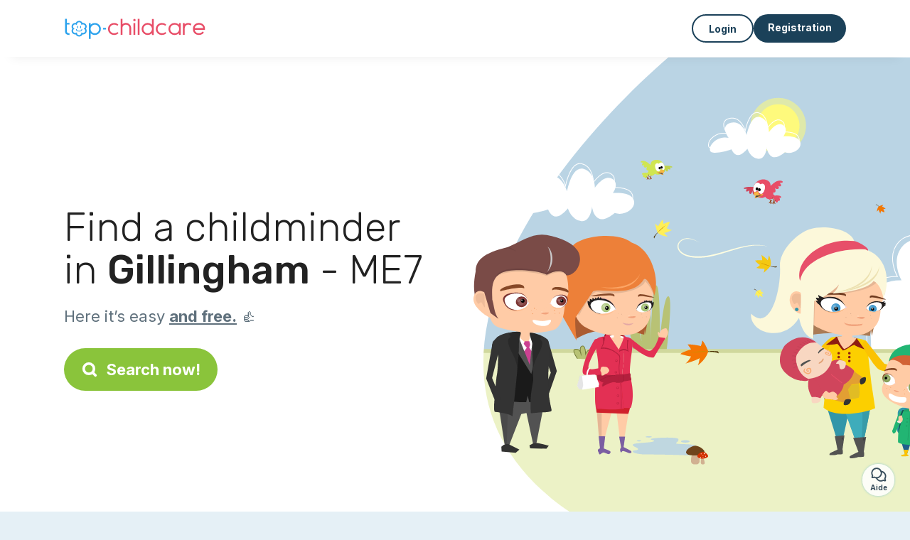

--- FILE ---
content_type: text/html; charset=utf-8
request_url: https://top-childcare.co.uk/candidates/childminder/gillingham-me7
body_size: 9454
content:
<!DOCTYPE html><html lang="en_GB"><head><meta charset="utf-8" content="text/html" http-equiv="Content-Type" /><meta content="width=device-width, initial-scale=1.0, maximum-scale=1.0, minimal-ui" name="viewport" /><base href="https://top-childcare.co.uk/" /><meta content="en-gb" http-equiv="content-language" /><title>Childminder Gillingham ME7: they are available on Top-childcare!</title><meta content="Complete profiles for childminders Gillingham ME7 ►►► they are seeking for children to look after." name="description" /><meta content="gillingham, me7, childminder, nanny, childcare" name="keywords" /><link href="https://fonts.gstatic.com" rel="preconnect" /><link href="https://www.google.com" rel="preconnect" /><link href="https://jnn-pa.googleapis.com" rel="preconnect" /><link href="https://widget.getgist.com" rel="preconnect" /><link href="https://cdn.getgist.com" rel="preconnect" /><link href="https://gist-widget.b-cdn.net" rel="preconnect" /><link href="https://top-childcare.co.uk/candidates/childminder/gillingham-me7" rel="canonical" /><script>window.currentLocale = 'en_GB';
window.userLogged = 'false' === 'true';
window.isNounouTop = false;
window.uppy_locale = "en_US";</script><script>// <!-- MANDATORY: BEGIN IAB STUB -->
!function(){var e=function(){var e,t="__tcfapiLocator",a=[],n=window;for(;n;){try{if(n.frames[t]){e=n;break}}catch(e){}if(n===window.top)break;n=n.parent}e||(!function e(){var a=n.document,r=!!n.frames[t];if(!r)if(a.body){var s=a.createElement("iframe");s.style.cssText="display:none",s.name=t,a.body.appendChild(s)}else setTimeout(e,5);return!r}(),n.__tcfapi=function(){for(var e,t=arguments.length,n=new Array(t),r=0;r<t;r++)n[r]=arguments[r];if(!n.length)return a;if("setGdprApplies"===n[0])n.length>3&&2===parseInt(n[1],10)&&"boolean"==typeof n[3]&&(e=n[3],"function"==typeof n[2]&&n[2]("set",!0));else if("ping"===n[0]){var s={gdprApplies:e,cmpLoaded:!1,cmpStatus:"stub"};"function"==typeof n[2]&&n[2](s)}else a.push(n)},n.addEventListener("message",(function(e){var t="string"==typeof e.data,a={};try{a=t?JSON.parse(e.data):e.data}catch(e){}var n=a.__tcfapiCall;n&&window.__tcfapi(n.command,n.version,(function(a,r){var s={__tcfapiReturn:{returnValue:a,success:r,callId:n.callId}};t&&(s=JSON.stringify(s)),e&&e.source&&e.source.postMessage&&e.source.postMessage(s,"*")}),n.parameter)}),!1))};"undefined"!=typeof module?module.exports=e:e()}();

// <!-- MANDATORY: END IAB STUB -->
// language problem should be fixed on 04/08/2025(bug on appconsent side, this date is the deploy date for the fix)
const configSFBXAppConsent = {
  appKey: "bfd2a088-b8dc-4efe-b00f-0028f680536c",
  language: "en",
}</script><script src="https://cdn.appconsent.io/tcf2-clear/current/core.bundle.js" defer="defer" async="async"></script><script>window.dataLayer = window.dataLayer || [];
if (typeof gtag === 'function') {
  window.isGtagInitBeforeAppConsent = true
} else {
  function gtag() {
    dataLayer.push(arguments);
  }
}

(window.adsbygoogle = window.adsbygoogle || []).pauseAdRequests = 1;</script><script>// remove old cookie consent if exists
if (document.cookie.indexOf('_cookie_consent') !== -1) {
  document.cookie = '_cookie_consent=; expires=Thu, 01 Jan 1970 00:00:00 GMT; path=/; domain=' + window.location.hostname;
}</script><script>(
    function(w,d,s,l,i){
      w[l]=w[l]||[];
      w[l].push({'gtm.start': new Date().getTime(),event:'gtm.js'});
      var f=d.getElementsByTagName(s)[0], j= d.createElement(s), dl = l != 'dataLayer' ? '&l=' + l : '';
      j.async= true; j.src= 'https://www.googletagmanager.com/gtm.js?id='+i+dl;
      f.parentNode.insertBefore(j,f);
    }
)(window,document,'script','dataLayer','GTM-TFKCKD2T');</script><script>window.brandCountry = "GB"
window.brandName = "top-childcare"
window.locale = "en_GB"</script><meta content="Childminder Gillingham ME7: they are available on Top-childcare!" property="og:title" /><meta content="article" property="og:type" /><meta content="https://top-childcare.co.uk/candidates/childminder/gillingham-me7" property="og:url" /><meta content="https://top-childcare.co.uk/assets/marketplace/fbpost/fbpost-website-top-childcare-9c21a1482efd4571a0f8410a255259aeee27bf3e40f1d4c18efdaa0cd3ca08de.png" property="og:image" /><meta content="top-childcare.co.uk" property="og:site_name" /><meta content="Complete profiles for childminders Gillingham ME7 ►►► they are seeking for children to look after." property="og:description" /><meta content="summary_large_image" name="twitter:card" /><meta content="@top_childcare" name="twitter:site" /><meta content="Childminder Gillingham ME7: they are available on Top-childcare!" name="twitter:title" /><meta content="Complete profiles for childminders Gillingham ME7 ►►► they are seeking for children to look after." name="twitter:description" /><meta content="https://top-childcare.co.uk/assets/marketplace/fbpost/fbpost-website-top-childcare-9c21a1482efd4571a0f8410a255259aeee27bf3e40f1d4c18efdaa0cd3ca08de.png" name="twitter:image:src" /><meta content="nositelinkssearchbox" name="google" /><meta content="#FFF" name="theme-color" /><meta content="yes" name="mobile-web-app-capable" /><meta content="Top-childcare" name="apple-mobile-web-app-title" /><meta content="yes" name="apple-mobile-web-app-capable" /><meta content="default" name="apple-mobile-web-app-status-bar-style" /><meta content="#2DA3ED" name="msapplication-navbutton-color" /><meta content="#2DA3ED" name="msapplication-TileColor" /><meta content="mstile-150x150.png" name="msapplication-TileImage" /><meta content="browserconfig.xml" name="msapplication-config" /><meta content="Top-childcare" name="application-name" /><meta content="Top-childcare makes your life easier!" name="msapplication-tooltip" /><meta content="/app" name="msapplication-starturl" /><meta content="no" name="msapplication-tap-highlight" /><meta content="yes" name="full-screen" /><meta content="application" name="browsermode" /><meta content="enable/disable" name="nightmode" /><meta content="fitscreen/standard" name="layoutmode" /><meta content="force" name="imagemode" /><meta content="portrait" name="screen-orientation" /><link href="/favicon-16x16.png" rel="icon" sizes="16x16" type="image/png" /><link href="/favicon-32x32.png" rel="icon" sizes="32x32" type="image/png" /><link color="#2DA3ED" href="/safari-pinned-tab.svg" rel="mask-icon" /><link href="/apple-touch-icon.png" rel="apple-touch-icon" sizes="180x180" /><link href="/icon-192x192.png" rel="icon" sizes="192x192" /><link href="/favicon.ico" rel="shortcut icon" /><link crossorigin="use-credentials" href="/manifest.v3.json" rel="manifest" /><link as="style" href="https://fonts.googleapis.com/css2?family=Inter:wght@400;500;700&amp;&amp;family=Rubik:wght@300;500&amp;display=swap" onload="this.onload=null;this.rel=&#39;stylesheet&#39;" rel="preload" /><noscript><link href="https://fonts.googleapis.com/css2?family=Inter:wght@400;500;700&amp;&amp;family=Rubik:wght@300;500&amp;display=swap" rel="stylesheet" /></noscript><meta content="false" name="turbo-prefetch" /><script src="/packs/js/runtime-bfead2f39ed11d5ab83e.js" data-turbo-track="reload"></script>
<script src="/packs/js/1230-d4486219559635a0462e.js" data-turbo-track="reload"></script>
<script src="/packs/js/2232-fa8d2efcc2ef8bbbac1c.js" data-turbo-track="reload"></script>
<script src="/packs/js/3927-bd8f4afb5c5067aa3555.js" data-turbo-track="reload"></script>
<script src="/packs/js/2492-0394fcd50ceae91a12b0.js" data-turbo-track="reload"></script>
<script src="/packs/js/8972-ed77acb0e1c9c760d96c.js" data-turbo-track="reload"></script>
<script src="/packs/js/3368-0acb263ca8bba4e213b5.js" data-turbo-track="reload"></script>
<script src="/packs/js/9009-cca1587ced026a3e52ad.js" data-turbo-track="reload"></script>
<script src="/packs/js/5130-59b7d21591b4c2973122.js" data-turbo-track="reload"></script>
<script src="/packs/js/application-1985ee0d72d2ba617bd8.js" data-turbo-track="reload"></script><link rel="stylesheet" href="/assets/application-a95c7374234d15d7ae4bb428ebd349cc6d26617bd9f7fa3cb5db843bf4e8d80a.css" media="all" data-turbo-track="reload" defer="defer" /><script src="/assets/application-eab9672bf823728097cddeaceb4e0010718533326ec17730430630e8566e02f3.js" data-turbo-track="reload"></script><meta name="csrf-param" content="authenticity_token" />
<meta name="csrf-token" content="fQ365wRhbWhm4re1lq7xElG0V3Qr-A8OELHrVVI7OM-u1uKNNPSI5CTCp4pfZEXe56ul_6k3XH60Oe9_uvM_UA" /></head><body class="visitor marketplace-directory" itemscope="" itemtype="http://schema.org/SoftwareApplication">  <!-- Google Tag Manager (noscript) -->
  <noscript>
    <iframe src="https://www.googletagmanager.com/ns.html?id=GTM-TFKCKD2T" height="0" width="0" style="display:none;visibility:hidden"></iframe>
  </noscript>
  <!-- End Google Tag Manager (noscript) -->
<style>:root {
    --universe-color: #EA93A3;
}</style><div class="page--visitor-menu" id="page"><main role="main"><noscript><div id="javascript-disabled"><p class="small">Javascript is disabled on your computer, and Top-childcare will not function properly. Please follow these instructions to fix the issue:</p><p class="text-center small"><a class="btn btn--primary" target="_blank" href="http://www.enable-javascript.com/fr/">Guide to enable Javascript</a></p><p class="small">If you&#39;re unable to fix the issue, please email us at lily@top-childcare.co.uk:)</p></div></noscript><div id="css-disabled"><p class="small">The graphical configuration of the site did not load properly on your device (CSS issue). Top-childcare will not work properly.</p><p class="small">Please contact us by email at lily@top-childcare.co.uk or &lt;a class=&quot;ask-support-action dotted&quot; href=&quot;#&quot;&gt;via the site chat&lt;/a&gt; to report this issue.</p></div><div class="visitor-top-menu"><div class="visitor-top-menu__content container-xl"><a data-turbo="false" class="logo" aria-label="Back to homepage" href="/"><img alt="Logo Top-childcare original" src="/assets/brands/logos-original/top-childcare-644ca3c3aa3fa504ecfbfc6fb72be022f9ce1ac5dc478290b9a05e84b811d82a.svg" /></a><div class="computer-only"></div><a class="btn-menu display-content" data-title="" data-body="<div class=&quot;more-menu-popover mb-5&quot;><a class=&quot;item&quot; href=&quot;/accounts/sign_in&quot;><svg  class='icon icon_log_in icon--24 ' ><use href='/assets/icons/24/log_in-5ed914cf04962ace565b5feacb230039447ac763a26ed8bbb1413d895d735224.svg#icon_log_in'></svg><span>Login</span></a><a class=&quot;item pre-registration remote_modal_link&quot; data-turbo-frame=&quot;remote_modal&quot; data-turbo=&quot;true&quot; rel=&quot;nofollow&quot; href=&quot;/signup_flow&quot;><svg  class='icon icon_signpost icon--24 ' ><use href='/assets/icons/24/signpost-0d067be97f454577a0f0629f3415f311d429ae373d13ae9e7c5b671096459b98.svg#icon_signpost'></svg><span>Free registration</span></a></div><p class=&quot;text-center&quot;><img width=&quot;120&quot; src=&quot;/assets/illustrations/girl-success-3b5c1d891457cf1a639e8446f7193288c1810267406ee4126c24dcdcff962d51.svg&quot; /></p>" data-container="false" data-position-canvas="auto" data-position-popup="auto" data-mobile-display="popover" data-computer-display="popover" href="javascript:;"><svg  class='icon icon_menu icon--16 ' ><use href='/assets/icons/16/menu-ed0cad8a519aacef194bf3ee29ed0a85c795116953944e629c9af0c34a9a17d3.svg#icon_menu'></svg> Menu</a><a class="btn btn--secondary ms-auto" href="/accounts/sign_in">Login</a><a class="btn btn--primary pre-registration remote_modal_link" data-turbo-frame="remote_modal" data-turbo="true" rel="nofollow" href="/signup_flow?init_signup%5Baction%5D=city_or_department&amp;init_signup%5Bcategory%5D=child&amp;init_signup%5Bcontroller%5D=marketplace%2Fdirectory&amp;init_signup%5Bid%5D=gillingham-me7&amp;init_signup%5Broute_locale%5D=&amp;init_signup%5Bsub_category%5D=child_service_nanny_herhouse&amp;init_signup%5Buniverse%5D=child_marketplace">Registration</a></div></div><script>document.addEventListener('click', function (event) {
  if (event.target.matches('.pre-registration')) {
    Tracking.trackGA('preRegistrationFormView', {'connectedUser': "false"});
  }
});</script><span itemprop="location" itemscope="" itemtype="http://schema.org/Place"><meta content="childminder gillingham " itemprop="name" /><span itemprop="geo" itemscope="" itemtype="http://schema.org/GeoCoordinates"><meta content="51.3891" itemprop="latitude" /><meta content="0.5486" itemprop="longitude" /></span><span itemprop="address" itemscope="" itemtype="http://schema.org/PostalAddress"><meta content="GB" itemprop="addressCountry" /><meta content="Gillingham" itemprop="addressLocality" /><meta content="ME7" itemprop="postalCode" /></span></span><div class="visitor-topsection homepage-marketplace__search" data-action="marketplace--search-category:transitionCategory@window-&gt;marketplace--category#updateCategory" data-controller="marketplace--category"><div class="visitor-topsection__container"><div class="visitor-topsection__background d-none d-lg-block" style="background-image: url(/assets/homepage/backgrounds/marketplace/child-fall-c5fc03c6dd744b73b5b7a6bab7b097c0b2cf84e93616a6bf0837007845e8c183.svg)"></div><div class="visitor-topsection__background d-lg-none" style="background-image: url(/assets/homepage/backgrounds/marketplace/child-fall-mob-d7f9fdbe86010a9857e464c3b61f0fcc53bb9f8a569e3308a969af40c5627387.svg)"><div class="visitor-topsection__background-effect"></div></div><div class="container-xl visitor-topsection__content"><div class="row"><div class="col-12 col-lg-6"><div class="visitor-topsection__categories"><h1 class="visitor-topsection__title">Find a childminder in <span>Gillingham</span> - ME7</h1><div class="visitor-topsection__promess">Here it’s easy <span>and free.</span>&nbsp;👍</div><a id="main-cta" class="btn btn--primary btn--validation btn--huge btn--left-icon remote_modal_link" data-turbo-frame="remote_modal" data-turbo="true" data-turbo-disable-with="<span class='spinner-border spinner-border-sm' role='status'></span>&nbsp;&nbsp;In progress…" rel="nofollow" href="/signup_flow?universe_choice=child_marketplace"><svg  class='icon icon_search icon--12 ' ><use href='/assets/icons/12/search-7630cb76abbf9de71892bb73fe015e7e86d6c693bc50f0b8ca8fd500b53ee6ea.svg#icon_search'></svg> Search now!</a></div></div></div></div></div></div><div class="visitor-marketplace-advantage"><div class="container-xl"><div class="row d-flex justify-content-center mobile-none"><div class="col-lg-3 col-md-4 d-flex justify-content-center flex-column gap-3 align-items-center"><img loading="defer" alt="illustation Effective" src="/assets/homepage/illustration-marketplace-top-ae2f31c49a5cadaf71e041f9a8e88451df44d61e6e5669c183f93b8d033712ec.svg" /><h2 class="m-0 text-center">Effective</h2><div class="text-center">Every day hundreds of new ads.</div></div><div class="col-lg-3 col-md-4 d-flex justify-content-center flex-column gap-3 align-items-center"><img loading="defer" alt="illustation With Confidence" src="/assets/homepage/illustration-marketplace-trust-43b1499e9704baa46c94d9a97e4f10dfbd8ea9cfe6f20039de14d9181012804f.svg" /><h2 class="m-0 text-center">With Confidence</h2><div class="text-center">Verifications, opinions, references: search with peace of mind!</div></div><div class="col-lg-3 col-md-4 d-flex justify-content-center flex-column gap-3 align-items-center"><img loading="defer" alt="illustation ...and it’s free!" src="/assets/homepage/illustration-marketplace-free-1ca918face17b147b47ae3a35169a0162a82342055ad44e3d5db3b6a4896ba31.svg" /><h2 class="m-0 text-center">...and it’s free!</h2><div class="text-center">Can we get in contact and meet for free? Yes it’s possible here:-)</div></div></div><div class="mobile-only visitor-marketplace-advantage__mobile-container"><div class="segment not-full-width"><div class="visitor-marketplace-advantage__mobile"><img loading="defer" alt="illustation Effective" src="/assets/homepage/illustration-marketplace-free-1ca918face17b147b47ae3a35169a0162a82342055ad44e3d5db3b6a4896ba31.svg" /><h2 class="m-0">Free!</h2><div class="text-center">Can we get in contact and meet for free? Yes it’s possible here:-)</div></div></div><div class="segment not-full-width"><div class="visitor-marketplace-advantage__mobile"><img loading="defer" alt="illustation With Confidence" src="/assets/homepage/illustration-marketplace-top-ae2f31c49a5cadaf71e041f9a8e88451df44d61e6e5669c183f93b8d033712ec.svg" /><h2 class="m-0">Effective</h2><div class="text-center">Every day hundreds of new ads.</div></div></div><div class="segment not-full-width"><div class="visitor-marketplace-advantage__mobile"><img loading="defer" alt="illustation ...and it’s free!" src="/assets/homepage/illustration-marketplace-trust-43b1499e9704baa46c94d9a97e4f10dfbd8ea9cfe6f20039de14d9181012804f.svg" /><h2 class="m-0">With Confidence</h2><div class="text-center">Verifications, opinions, references: search with peace of mind!</div></div></div></div></div></div><div class="container mt-5 pt-5"><div class="row"><div class="col"><div class="breadcrumb" itemscope="" itemtype="https://schema.org/BreadcrumbList"><div itemprop="itemListElement" itemscope="" itemtype="https://schema.org/ListItem"><meta content="1" itemprop="position" /><a itemprop="item" href="/candidates/childminder"><span itemprop="name">Childminder</span></a></div> › <div itemprop="itemListElement" itemscope="" itemtype="https://schema.org/ListItem"><meta content="2" itemprop="position" /><a itemprop="item" href="/candidates/childminder/kent"><span itemprop="name">Kent</span></a></div> › <div itemprop="itemListElement" itemscope="" itemtype="https://schema.org/ListItem"><meta content="3" itemprop="position" /><span itemprop="name">Gillingham</span></div></div></div></div><div class="row"><div class="col-md-8 order-md-2"><div class="directory__list"><article class="directory__item"><figure class="avatar"><img class="thumb-image account-image account-3221662" loading="lazy" alt="avatar thumb" onerror="this.onerror=null;this.src=&#39;/assets/avatars/default-avatar-woman-bb921ef1295418c614df7a5d5b33abe372a434dfe4dc770fbead5f36e3639c26.svg&#39;;" src="https://storage.uk.cloud.ovh.net:443/v1/AUTH_fa9d327c33094392a5355e4877298168/topassmat-prod/uploads/avatars/2018/3/3139284/thumb_8920962209.webp" /></figure><main itemscope="true" itemtype="https://schema.org/ChildCare"><meta content="Dombici, assistante maternelle agréée in Gillingham" itemprop="name" /><meta content="Gillingham" itemprop="address" /><h2><a itemprop="url" target="_blank" data-controller="tracking" data-tracking-event-name-value="serviceListSeoClick" data-action="click-&gt;tracking#trackGA" href="https://top-childcare.co.uk/registered-childminder-in-gillingham">Dombici, registered childminder in Gillingham</a></h2><p>Hi! I’m   , i have 26 years old .I am living in Gillingham . I can go to get the kids from school and spend some hours (3-4) with them.I am a friendly mother who loves to play with childrens ,    I have a daughter of 2 years old and I could say I have some experience and patience with children.  Unfortunately I don’t have a car , but i will be glad if I could help you .  Have a nice day !! </p></main></article><article class="directory__item"><figure class="avatar"><img class="thumb-image account-image account-2556243" loading="lazy" alt="avatar thumb" onerror="this.onerror=null;this.src=&#39;/assets/avatars/default-avatar-woman-bb921ef1295418c614df7a5d5b33abe372a434dfe4dc770fbead5f36e3639c26.svg&#39;;" src="/assets/avatars/default-avatar-woman-bb921ef1295418c614df7a5d5b33abe372a434dfe4dc770fbead5f36e3639c26.svg" /></figure><main itemscope="true" itemtype="https://schema.org/ChildCare"><meta content="Rashida, assistante maternelle agréée in Gillingham" itemprop="name" /><meta content="Gillingham" itemprop="address" /><h2><a itemprop="url" target="_blank" data-controller="tracking" data-tracking-event-name-value="serviceListSeoClick" data-action="click-&gt;tracking#trackGA" href="https://top-childcare.co.uk/ofsted-childminder-gillingham">Rashida, OFSTED childminder in Gillingham</a></h2><p>Hello my name is Rashida I am 24 years old I am fluent in English and Bengali. I have three years experience as I have a three year old of my own. I would prefer looking after child in my own home due to transport and my three year old. Can always come check the house before hand. I am CRB checked but unfortunately can't provide certificate but can be CRB checked again. </p></main></article><article class="directory__item"><figure class="avatar"><img class="thumb-image account-image account-1667439" loading="lazy" alt="avatar thumb" onerror="this.onerror=null;this.src=&#39;/assets/avatars/default-avatar-woman-bb921ef1295418c614df7a5d5b33abe372a434dfe4dc770fbead5f36e3639c26.svg&#39;;" src="/assets/avatars/default-avatar-woman-bb921ef1295418c614df7a5d5b33abe372a434dfe4dc770fbead5f36e3639c26.svg" /></figure><main itemscope="true" itemtype="https://schema.org/ChildCare"><meta content="Shamyla, assistante maternelle agréée in Gillingham ME7" itemprop="name" /><meta content="Gillingham" itemprop="address" /><h2><a itemprop="url" target="_blank" data-controller="tracking" data-tracking-event-name-value="serviceListSeoClick" data-action="click-&gt;tracking#trackGA" href="https://top-childcare.co.uk/ofsted-childminder-gillingham-me7">Shamyla, OFSTED childminder in Gillingham ME7</a></h2><p>hello! 
My name is Shamyla, I'm a 19 year old female who attends UCL and studies chemistry. Previous to this I was a student in Chatham grammar school for Girls. 
I am a disciplined, yet fun individual and feel that makes me perfect for childcare. 
I have 4 younger siblings and was raised in a single mother household; so I suppose you could say I played father! 
I have done babysitting jobs on and off since 16 so can provide references.
I'm avaliable whenever in the medway area and hope ...</p></main></article><article class="directory__item"><figure class="avatar"><img class="thumb-image account-image account-1663411" loading="lazy" alt="avatar thumb" onerror="this.onerror=null;this.src=&#39;/assets/avatars/default-avatar-woman-bb921ef1295418c614df7a5d5b33abe372a434dfe4dc770fbead5f36e3639c26.svg&#39;;" src="/assets/avatars/default-avatar-woman-bb921ef1295418c614df7a5d5b33abe372a434dfe4dc770fbead5f36e3639c26.svg" /></figure><main itemscope="true" itemtype="https://schema.org/ChildCare"><meta content="Stacey, assistante maternelle pro in Gillingham ME7" itemprop="name" /><meta content="Gillingham" itemprop="address" /><h2><a itemprop="url" target="_blank" data-controller="tracking" data-tracking-event-name-value="serviceListSeoClick" data-action="click-&gt;tracking#trackGA" href="https://top-childcare.co.uk/ofsted-childminder-in-gillingham-me7">Stacey, OFSTED childminder in Gillingham ME7</a></h2><p>Hi my name is Stacey I am happily married with 2 young children age 2 and 3 years, 
I have been working with children for around 11 years I have achieved NVQ level 2 and 3 in childcare when I was working in nurseries. I love spending time with children taking them to the park enjoying fun messy activities  I will keep you updated throughout the day by text on how your child is if you request  my availiablity are Monday Tuesday and Friday all day </p></main></article><article class="directory__item"><figure class="avatar"><img class="thumb-image account-image account-1166721" loading="lazy" alt="avatar thumb" onerror="this.onerror=null;this.src=&#39;/assets/avatars/default-avatar-woman-bb921ef1295418c614df7a5d5b33abe372a434dfe4dc770fbead5f36e3639c26.svg&#39;;" src="https://storage.uk.cloud.ovh.net:443/v1/AUTH_fa9d327c33094392a5355e4877298168/topassmat-prod/uploads/avatars/2015/12/939090/thumb_0ef774c5c2.webp" /></figure><main itemscope="true" itemtype="https://schema.org/ChildCare"><meta content="Keeley, assmat professionnelle in Gillingham" itemprop="name" /><meta content="Gillingham" itemprop="address" /><h2><a itemprop="url" target="_blank" data-controller="tracking" data-tracking-event-name-value="serviceListSeoClick" data-action="click-&gt;tracking#trackGA" href="https://top-childcare.co.uk/professional-childminder-gillingham">Keeley, professional childminder in Gillingham</a></h2><p>hello my name is Keeley i have done childcare in college for 1 year and achieved a Level 2 in Childcare. 
I am a patient and cheerful person with first hand experience looking after children aged 3-5.  I am available to work in Chatham, Gillingham, Rainham. 

I have current DBS check and available for immediate start. 

Please give me a call or send me an email for more information and a chat about your needs. 
</p></main></article></div><div class="d-flex justify-content-center"></div></div><div class="col-md-4 order-md-1"><div class="directory__side-column"><h2 class="mt-4">Main cities</h2><div class="d-flex flex-column gap-1"><h3 class="font--small"><a href="https://top-childcare.co.uk/candidates/childminder/maidstone-me14">Childminder Maidstone</a></h3><h3 class="font--small"><a href="https://top-childcare.co.uk/candidates/childminder/chatham-me4">Childminder Chatham</a></h3><h3 class="font--small"><a href="https://top-childcare.co.uk/candidates/childminder/ashford-tn24">Childminder Ashford</a></h3><h3 class="font--small"><a href="https://top-childcare.co.uk/candidates/childminder/royal-tunbridge-wells-tn1">Childminder Royal Tunbridge Wells</a></h3><h3 class="font--small"><a href="https://top-childcare.co.uk/candidates/childminder/margate-ct9">Childminder Margate</a></h3></div><div class="mt-3 mb-3"><ins class="adsbygoogle " data-ad-client="ca-pub-8115986824169329" data-ad-format="auto" data-ad-slot="7734551916" data-full-width-responsive="true" style="display:block"></ins><script>$(document).ready(function () {
  (adsbygoogle = window.adsbygoogle || []).push({})
});</script></div><h2 class="mt-4">Other ads</h2><div class="d-flex flex-column gap-1"><h3 class="font--small"><a href="https://top-childcare.co.uk/candidates/childcare/gillingham-me7">Nanny Gillingham</a></h3><h3 class="font--small"><a href="https://top-childcare.co.uk/candidates/childminder/gillingham-me7">Childminder Gillingham</a></h3><h3 class="font--small"><a href="https://top-childcare.co.uk/candidates/baby-sitter/gillingham-me7">Babysitter Gillingham</a></h3><h3 class="font--small"><a href="https://top-childcare.co.uk/jobs/childcare-jobs/gillingham-me7">Parents Gillingham</a></h3><h3 class="font--small"><a href="https://top-childcare.co.uk/jobs/shared-childcare/gillingham-me7">Shared childcare Gillingham</a></h3></div><h2 class="mt-4">Cities and surrounding areas:</h2><div class="d-flex flex-column gap-1"><h3 class="font--small"><a href="https://top-childcare.co.uk/candidates/childminder/grange-me7">Childminder Grange</a></h3><h3 class="font--small"><a href="https://top-childcare.co.uk/candidates/childminder/capstone-me7">Childminder Capstone</a></h3><h3 class="font--small"><a href="https://top-childcare.co.uk/candidates/childminder/lidsing-me7">Childminder Lidsing</a></h3><h3 class="font--small"><a href="https://top-childcare.co.uk/candidates/childminder/brompton-me4">Childminder Brompton</a></h3><h3 class="font--small"><a href="https://top-childcare.co.uk/candidates/childminder/luton-me5">Childminder Luton</a></h3></div><div class="mt-3 mb-3"><ins class="adsbygoogle " data-ad-client="ca-pub-8115986824169329" data-ad-format="auto" data-ad-slot="1332795099" data-full-width-responsive="true" style="display:block"></ins><script>$(document).ready(function () {
  (adsbygoogle = window.adsbygoogle || []).push({})
});</script></div></div></div></div></div><script>Tracking.trackGA(
    'landingCityView',
    {
      'pageType': 'landing_city',
      'category': "child",
      'subcategory': "child_service_nanny_herhouse",
      'connectedUser': "false",
    }
);</script><footer><div class="footer__top"><svg preserveAspectRatio="none" role="img" viewBox="0 0 1200 40"><path d="M 1200 0 C 600 0 600 40 0 40 L 1200 40"></path></svg></div><div class="footer__content"><div class="container-xl align-items-center"><div class="logo-content"><a href="/"><img alt="Logo Top-childcare original" src="/assets/brands/logos-original/top-childcare-644ca3c3aa3fa504ecfbfc6fb72be022f9ce1ac5dc478290b9a05e84b811d82a.svg" /></a></div><div class="links"><div class="item"><span class="link obf-link" data-url="/terms-of-use" data-controller="clickable" data-action="click-&gt;clickable#navigate" data-turbo-frame="_top" data-turbo-method="get" style="cursor: pointer;">T&amp;Cs</span></div><div class="item"><span class="link obf-link" data-url="/privacy-policy" data-controller="clickable" data-action="click-&gt;clickable#navigate" data-turbo-frame="_top" data-turbo-method="get" style="cursor: pointer;">Privacy policy</span></div><div class="item"><span class="link obf-link" data-url="/legal-information" data-controller="clickable" data-action="click-&gt;clickable#navigate" data-turbo-frame="_top" data-turbo-method="get" style="cursor: pointer;">Legal information</span></div><div class="item"><span class="link obf-link" data-controller="cookie-management">Cookie management</span></div></div></div></div><div class="footer__copyright"><span class="footer__copyright-text">© Top-childcare 2023/2028. All rights reserved</span></div></footer></main></div><div class="ask-support-action bubble-fixed" id="support-launcher"><svg  class='icon icon_chat_outline icon--24 ' ><use href='/assets/icons/24/chat_outline-dbc3244367324a0663cd91f336ceee20b9c5bd797ceb8d45823a692545ba5cb1.svg#icon_chat_outline'></svg><div class="bubble-fixed__title">Aide</div><div class="gist-unread-indicator bubble-fixed__badge"><span class="counter"></span></div></div><div aria-labelledby="modal_support_action_label" class="modal  fade" data-action="turbo:before-render@document->modal#hideBeforeRender" data-controller="modal" data-modal-close-other-modals-value="0" data-modal-on-close-value="" data-modal-show-on-display-value="0" id="modal_support_action" tabindex="-1"><div class="modal-dialog modal-fullscreen-md-down"><div class="modal-content modal__content "><div class="modal-header modal__header"><div class="modal-title" id="modal_support_action_label">Need help?</div><div aria-label="Close" class="modal__close" data-bs-dismiss="modal" type="button"><svg  class='icon icon_close icon--16 ' ><use href='/assets/icons/12/close-cd24ebf8836814003893ed26dd44115c3bcd880494159342ebbf38e95c6c1560.svg#icon_close'></svg></div></div><div class="modal-body remote_modal_body" id="modal_support_action_body"><div class="container-lg"><h4>Contact Support</h4><p>You can contact us by sending an email to the address <b>lily@top-childcare.co.uk</b>📨</p><p class="text-center mt-5"><a class="btn btn--primary btn--left-icon" target="_blank" href="mailto:lily@top-childcare.co.uk"><svg  class='icon icon_email icon--12 ' ><use href='/assets/icons/12/email-72d84f1585bf26d46cec00f0dad761c8ea7e86c80b71cede1fa13f6e717df4bc.svg#icon_email'></svg>lily@top-childcare.co.uk</a></p></div></div><div aria-label="Close" class="modal__actions-close" data-bs-dismiss="modal"><span>Close</span></div></div></div></div><div aria-labelledby="" class="offcanvas offcanvas-bottom" id="display-content-offcanvas-bottom" tabindex="-1"><div class="offcanvas-header"><div class="offcanvas__slider"><span class="slider-btn"></span></div><div class="offcanvas-title"></div></div><div class="offcanvas-body small"></div></div><div aria-labelledby="" class="offcanvas offcanvas-end" id="display-content-offcanvas-end" tabindex="-1"><div class="offcanvas-header"><svg  class='icon icon_close icon--12 offcanvas-close' ><use href='/assets/icons/12/close-cd24ebf8836814003893ed26dd44115c3bcd880494159342ebbf38e95c6c1560.svg#icon_close'></svg><div class="offcanvas-title"></div></div><div class="offcanvas-body small"></div></div><div id="modal-list"><turbo-frame id="remote_modal" target="_top"></turbo-frame><turbo-frame id="remote_modal_2" target="_top"></turbo-frame></div></body></html>

--- FILE ---
content_type: application/javascript
request_url: https://top-childcare.co.uk/packs/js/runtime-bfead2f39ed11d5ab83e.js
body_size: 3449
content:
!function(){try{var e="undefined"!=typeof window?window:"undefined"!=typeof global?global:"undefined"!=typeof globalThis?globalThis:"undefined"!=typeof self?self:{},a=(new e.Error).stack;a&&(e._sentryDebugIds=e._sentryDebugIds||{},e._sentryDebugIds[a]="e1119536-41ee-4627-80b0-10e6063bd85b",e._sentryDebugIdIdentifier="sentry-dbid-e1119536-41ee-4627-80b0-10e6063bd85b")}catch(e){}}();var _global="undefined"!==typeof window?window:"undefined"!==typeof global?global:"undefined"!==typeof globalThis?globalThis:"undefined"!==typeof self?self:{};_global.SENTRY_RELEASE={id:"174869a940ecf2776bf1ed96300c113088abd7c7"},(()=>{"use strict";var e,a,t,d,r,c={},f={};function n(e){var a=f[e];if(void 0!==a)return a.exports;var t=f[e]={id:e,loaded:!1,exports:{}};return c[e].call(t.exports,t,t.exports,n),t.loaded=!0,t.exports}n.m=c,e=[],n.O=(a,t,d,r)=>{if(!t){var c=1/0;for(i=0;i<e.length;i++){for(var[t,d,r]=e[i],f=!0,o=0;o<t.length;o++)(!1&r||c>=r)&&Object.keys(n.O).every(e=>n.O[e](t[o]))?t.splice(o--,1):(f=!1,r<c&&(c=r));if(f){e.splice(i--,1);var b=d();void 0!==b&&(a=b)}}return a}r=r||0;for(var i=e.length;i>0&&e[i-1][2]>r;i--)e[i]=e[i-1];e[i]=[t,d,r]},n.n=e=>{var a=e&&e.__esModule?()=>e.default:()=>e;return n.d(a,{a:a}),a},t=Object.getPrototypeOf?e=>Object.getPrototypeOf(e):e=>e.__proto__,n.t=function(e,d){if(1&d&&(e=this(e)),8&d)return e;if("object"===typeof e&&e){if(4&d&&e.__esModule)return e;if(16&d&&"function"===typeof e.then)return e}var r=Object.create(null);n.r(r);var c={};a=a||[null,t({}),t([]),t(t)];for(var f=2&d&&e;("object"==typeof f||"function"==typeof f)&&!~a.indexOf(f);f=t(f))Object.getOwnPropertyNames(f).forEach(a=>c[a]=()=>e[a]);return c.default=()=>e,n.d(r,c),r},n.d=(e,a)=>{for(var t in a)n.o(a,t)&&!n.o(e,t)&&Object.defineProperty(e,t,{enumerable:!0,get:a[t]})},n.f={},n.e=e=>Promise.all(Object.keys(n.f).reduce((a,t)=>(n.f[t](e,a),a),[])),n.u=e=>2518===e?"js/2518-849ce99ab6456dd308ff.js":3789===e?"js/3789-9aed491ea788158fe107.js":5737===e?"js/5737-6dde4b1f18a836a8b4ef.js":970===e?"js/970-bf6dc088e4971dbcbe1c.js":3957===e?"js/3957-f4a23b134777b3b7669d.js":2232===e?"js/2232-fa8d2efcc2ef8bbbac1c.js":3927===e?"js/3927-bd8f4afb5c5067aa3555.js":8972===e?"js/8972-ed77acb0e1c9c760d96c.js":"js/"+(7076===e?"actioncable":e)+"-"+{55:"d832542e93c73d93772c",59:"be8cac8141118cb57211",269:"6c9055e140be5b202a57",358:"8ae11b9a334939cfdcc4",678:"28bcc6462fe2672368e1",1335:"7424c7dcba922bed6e10",1671:"289a61f91e51e7b96644",2051:"23f0b0340036f0417668",2655:"dfd2e40472283dd079ef",2868:"492c8653d5ba89992e32",2897:"292c609d8e3289f1ecf0",3095:"f49b18ecbe2bbeefdb63",3102:"afad15982851d49de588",3305:"149763ff64bbb18df588",3378:"289bcc7e901960a73d57",3604:"5685b7a0d37f13edefdc",3808:"ae817934372ae8cafed3",3839:"67bc2fa009491d74f9ae",3915:"fbcb3b37caf8151bc696",4079:"f4f2d63fab0bc84dbeba",4274:"2c555ba49cc74848050d",4408:"40d8e445e0b363eb5617",4797:"321fb264bd20863a5b76",4844:"22deed91387f6b0a0923",4950:"476353b4898fe0a94187",5074:"f60d43f1ec6ae7464b64",5083:"18923e973b56bc4b4c79",5271:"b261e9a520abf497a0b1",5280:"3a4c390bdf645b160d5e",5561:"48858f54e1bb809d3055",5986:"a4f66e3ad1048b075a88",6170:"a8f5e8e4dbb70b6a602f",6290:"53cf8ff2700083043dee",6350:"39a7770c31ea0b6210b6",6652:"cc241ec51ad5776e8119",6879:"57abe176d71cc5e32b27",6968:"532baca1a0158ba8888b",6973:"3e612bc1d48cbf385a15",7076:"b21e9a13f9d4a7d944f4",7543:"485dfb9779c24added10",7671:"a67ad8834161d5575fad",7880:"62b0ebed057e4cbff4be",7971:"fa51e4b839013018b4e6",8295:"59f24478a0a5b442ee79",8390:"12072a157be6a700fd47",8809:"2d465422e67f647889b0",8935:"8d19f1cceafe7582b5a5",9001:"8c74b1cd6b169d67b9bb",9144:"578f786ddddc88c3af2a",9160:"3cc1a2a69ba1bcabee0a",9199:"779fc4d1567f835c49e7",9306:"2ede6e2e8176105046b4",9409:"f3b9466fe455f6cc064e",9524:"b6464bf385f16512f86f",9790:"03552620e9f9b94f5ec7",9853:"5fc06df2e34ac789f48c"}[e]+".chunk.js",n.miniCssF=e=>2518===e?"css/2518-e9863523.css":"css/"+e+"-"+{3095:"688b4616",3808:"688b4616",9667:"688b4616"}[e]+".css",n.g=function(){if("object"===typeof globalThis)return globalThis;try{return this||new Function("return this")()}catch(e){if("object"===typeof window)return window}}(),n.o=(e,a)=>Object.prototype.hasOwnProperty.call(e,a),d={},r="top-webgroup:",n.l=(e,a,t,c)=>{if(d[e])d[e].push(a);else{var f,o;if(void 0!==t)for(var b=document.getElementsByTagName("script"),i=0;i<b.length;i++){var l=b[i];if(l.getAttribute("src")==e||l.getAttribute("data-webpack")==r+t){f=l;break}}f||(o=!0,(f=document.createElement("script")).charset="utf-8",n.nc&&f.setAttribute("nonce",n.nc),f.setAttribute("data-webpack",r+t),f.src=e),d[e]=[a];var s=(a,t)=>{f.onerror=f.onload=null,clearTimeout(u);var r=d[e];if(delete d[e],f.parentNode&&f.parentNode.removeChild(f),r&&r.forEach(e=>e(t)),a)return a(t)},u=setTimeout(s.bind(null,void 0,{type:"timeout",target:f}),12e4);f.onerror=s.bind(null,f.onerror),f.onload=s.bind(null,f.onload),o&&document.head.appendChild(f)}},n.r=e=>{"undefined"!==typeof Symbol&&Symbol.toStringTag&&Object.defineProperty(e,Symbol.toStringTag,{value:"Module"}),Object.defineProperty(e,"__esModule",{value:!0})},n.nmd=e=>(e.paths=[],e.children||(e.children=[]),e),n.p="/packs/",(()=>{if("undefined"!==typeof document){var e=e=>new Promise((a,t)=>{var d=n.miniCssF(e),r=n.p+d;if(((e,a)=>{for(var t=document.getElementsByTagName("link"),d=0;d<t.length;d++){var r=(f=t[d]).getAttribute("data-href")||f.getAttribute("href");if("stylesheet"===f.rel&&(r===e||r===a))return f}var c=document.getElementsByTagName("style");for(d=0;d<c.length;d++){var f;if((r=(f=c[d]).getAttribute("data-href"))===e||r===a)return f}})(d,r))return a();((e,a,t,d,r)=>{var c=document.createElement("link");c.rel="stylesheet",c.type="text/css",n.nc&&(c.nonce=n.nc),c.onerror=c.onload=t=>{if(c.onerror=c.onload=null,"load"===t.type)d();else{var f=t&&t.type,n=t&&t.target&&t.target.href||a,o=new Error("Loading CSS chunk "+e+" failed.\n("+f+": "+n+")");o.name="ChunkLoadError",o.code="CSS_CHUNK_LOAD_FAILED",o.type=f,o.request=n,c.parentNode&&c.parentNode.removeChild(c),r(o)}},c.href=a,t?t.parentNode.insertBefore(c,t.nextSibling):document.head.appendChild(c)})(e,r,null,a,t)}),a={9121:0};n.f.miniCss=(t,d)=>{a[t]?d.push(a[t]):0!==a[t]&&{2518:1,3095:1,3808:1,9667:1}[t]&&d.push(a[t]=e(t).then(()=>{a[t]=0},e=>{throw delete a[t],e}))}}})(),(()=>{var e={9121:0};n.f.j=(a,t)=>{var d=n.o(e,a)?e[a]:void 0;if(0!==d)if(d)t.push(d[2]);else if(/^9(121|667)$/.test(a))e[a]=0;else{var r=new Promise((t,r)=>d=e[a]=[t,r]);t.push(d[2]=r);var c=n.p+n.u(a),f=new Error;n.l(c,t=>{if(n.o(e,a)&&(0!==(d=e[a])&&(e[a]=void 0),d)){var r=t&&("load"===t.type?"missing":t.type),c=t&&t.target&&t.target.src;f.message="Loading chunk "+a+" failed.\n("+r+": "+c+")",f.name="ChunkLoadError",f.type=r,f.request=c,d[1](f)}},"chunk-"+a,a)}},n.O.j=a=>0===e[a];var a=(a,t)=>{var d,r,[c,f,o]=t,b=0;if(c.some(a=>0!==e[a])){for(d in f)n.o(f,d)&&(n.m[d]=f[d]);if(o)var i=o(n)}for(a&&a(t);b<c.length;b++)r=c[b],n.o(e,r)&&e[r]&&e[r][0](),e[r]=0;return n.O(i)},t=globalThis.webpackChunktop_webgroup=globalThis.webpackChunktop_webgroup||[];t.forEach(a.bind(null,0)),t.push=a.bind(null,t.push.bind(t))})()})();
//# sourceMappingURL=runtime-bfead2f39ed11d5ab83e.js.map

--- FILE ---
content_type: image/svg+xml
request_url: https://top-childcare.co.uk/assets/brands/logos-original/top-childcare-644ca3c3aa3fa504ecfbfc6fb72be022f9ce1ac5dc478290b9a05e84b811d82a.svg
body_size: 3214
content:
<svg width="1211" height="187" viewBox="0 0 1211 187" fill="none" xmlns="http://www.w3.org/2000/svg">
<g clip-path="url(#clip0_6849_5628)">
<path d="M46.2 45.6V59.2H24V116C24 131.2 32 135.2 46.2 135.2V150.2C21.4 150.2 9 139.6 9 118.4V9.99999H24V45.6H46.2ZM151.869 98.4C153.869 98.4 155.269 100 155.269 101.8C155.269 109.2 152.269 114.4 146.469 117.2C140.869 120 133.669 120.4 128.669 120.4C123.869 120.4 116.669 120 111.069 117.2C105.269 114.4 102.269 109.2 102.269 101.8C102.269 100 103.669 98.4 105.669 98.4C107.469 98.4 108.869 100 108.869 101.8C108.869 109.2 112.269 113.8 128.669 113.8C145.269 113.8 148.669 109.2 148.669 101.8C148.669 100 150.069 98.4 151.869 98.4ZM115.469 91.6C113.469 91.6 111.669 90 111.669 87.8V74.4C111.669 72.2 113.469 70.6 115.469 70.6C117.669 70.6 119.269 72.2 119.269 74.4V87.8C119.269 90 117.669 91.6 115.469 91.6ZM142.069 91.6C139.869 91.6 138.269 90 138.269 87.8V74.4C138.269 72.2 139.869 70.6 142.069 70.6C144.069 70.6 145.869 72.2 145.869 74.4V87.8C145.869 90 144.069 91.6 142.069 91.6ZM186.869 95.4C187.469 96 187.869 96.8 188.269 97.4C191.469 102.4 193.269 108.2 193.269 114.2C193.269 131.4 179.269 145.6 162.069 145.6C160.469 145.6 159.069 145.4 157.469 145.2C155.069 150.8 151.269 155.4 146.269 158.8C141.069 162.4 135.069 164.2 128.669 164.2C122.469 164.2 116.469 162.4 111.269 158.8C106.269 155.4 102.469 150.8 100.069 145.2C98.4688 145.4 97.0688 145.6 95.4688 145.6C78.2688 145.6 64.4688 131.4 64.4688 114.2C64.4688 108.2 66.0688 102.4 69.2688 97.4C69.6688 96.8 70.0688 96 70.6688 95.4C70.0688 94.8 69.6688 94.2 69.2688 93.4C66.0688 88.4 64.4688 82.6 64.4688 76.6C64.4688 59.4 78.2688 45.4 95.4688 45.4C97.0688 45.4 98.4688 45.4 100.069 45.6C102.469 40.2 106.269 35.4 111.269 32C116.469 28.4 122.469 26.6 128.669 26.6C135.069 26.6 141.069 28.4 146.269 32C151.269 35.4 155.069 40.2 157.469 45.6C159.069 45.4 160.469 45.4 162.069 45.4C179.269 45.4 193.269 59.4 193.269 76.6C193.269 82.6 191.469 88.4 188.269 93.4C187.869 94.2 187.469 94.8 186.869 95.4ZM170.269 97.2C169.469 97 169.069 96.2 169.069 95.4C169.069 94.6 169.469 94 170.269 93.6C176.669 90.4 180.669 84 180.669 76.6C180.669 66.2 172.269 57.8 162.069 57.8C157.869 57.8 154.069 59.2 150.669 61.6C150.069 62.2 149.069 62.2 148.469 61.8C147.669 61.4 147.269 60.6 147.469 59.8C147.469 59.2 147.469 58.6 147.469 57.8C147.469 47.4 139.069 39 128.669 39C118.469 39 110.069 47.4 110.069 57.8C110.069 58.6 110.069 59.2 110.069 59.8C110.269 60.6 109.869 61.4 109.069 61.8C108.469 62.2 107.469 62.2 106.869 61.6C103.469 59.2 99.6688 57.8 95.4688 57.8C85.2688 57.8 76.8688 66.2 76.8688 76.6C76.8688 83.8 80.8688 90.4 87.4688 93.6C88.0688 94 88.4688 94.6 88.4688 95.4C88.4688 96.2 88.0688 97 87.4688 97.2C80.8688 100.4 76.8688 107 76.8688 114.2C76.8688 124.6 85.2688 133 95.4688 133C99.6688 133 103.669 131.6 106.869 129.2C107.269 129 107.669 128.8 108.069 128.8C108.469 128.8 108.869 128.8 109.069 129C109.869 129.4 110.269 130.2 110.069 131C110.069 131.8 110.069 132.4 110.069 133C110.069 143.4 118.469 151.8 128.669 151.8C139.069 151.8 147.469 143.4 147.469 133C147.469 132.4 147.469 131.8 147.469 131C147.269 130.2 147.669 129.4 148.469 129C149.069 128.6 150.069 128.6 150.669 129.2C154.069 131.6 157.869 133 162.069 133C172.269 133 180.669 124.6 180.669 114.2C180.669 107 176.669 100.4 170.269 97.2ZM226.539 184.2H211.539V45.8H226.539V61.4C226.739 61.2 226.939 61 227.139 60.8C237.539 50.4 249.939 45.4 264.339 46C278.339 46.2 289.939 51.6 299.739 61.6C309.339 71.8 314.139 83.8 314.139 97.8C314.139 112.4 308.939 125 298.539 135.4C288.139 145.8 275.739 150.8 261.339 150.4C247.739 149.8 236.139 144.8 226.539 135V184.2ZM237.339 71.4C236.939 71.8 236.739 72 236.539 72.2C230.139 79.4 226.539 88.6 226.539 98.2C226.539 107.8 230.139 117.2 236.539 124.2C236.739 124.4 236.939 124.8 237.339 125C244.139 132.2 252.539 135.6 262.139 135.6C272.339 135.8 281.139 132.2 288.139 125C295.339 117.8 298.939 109 299.139 98.8C299.339 88.8 296.139 80 289.139 72.4C282.339 64.8 274.139 60.8 264.139 60.6C253.739 60 244.739 63.6 237.339 71.4ZM356.842 102.6H332.242V89H356.842V102.6Z" fill="#2DA3ED"/>
<path d="M455.216 124.8L464.616 134C460.016 139 454.416 143.2 448.016 146C441.616 148.8 434.616 150.2 427.416 150.2C420.616 150.4 413.616 149.2 407.216 146.6C400.816 144 395.016 140.2 390.016 135.2C385.016 130.4 381.216 124.4 378.616 118C376.016 111.6 374.816 104.8 375.016 97.8C374.816 91 376.016 84 378.616 77.6C381.216 71.2 385.216 65.4 390.016 60.6C395.016 55.8 400.816 52 407.216 49.4C413.616 46.8 420.616 45.6 427.416 45.8C434.616 45.6 441.616 47 448.016 49.8C454.016 52.4 459.216 56 463.616 60.8L454.216 70C448.016 64.2 439.216 60.2 427.416 60.2C422.616 60.2 417.616 61 413.016 62.8C408.216 64.6 404.016 67.4 400.616 71C397.016 74.6 394.216 78.8 392.416 83.4C390.616 88 389.816 93 390.016 98C389.816 103 390.816 107.8 392.616 112.6C394.416 117.2 397.016 121.4 400.616 124.8C404.216 128.4 408.416 131.2 413.016 133C417.616 134.8 422.616 135.8 427.416 135.6C439.816 135.6 449.016 131.4 455.216 124.8ZM559.428 58.4C567.828 67 572.028 78 572.028 91V148.6H556.628V89.4C556.628 80.8 551.628 60.6 527.428 60.6C502.428 60.6 497.828 80.8 497.828 89.2V148.6H482.828V9.99999H497.828V56.8C504.028 49.6 514.828 45.2 527.428 45.2C540.228 45.2 551.028 49.6 559.428 58.4ZM607.65 148.6H592.45V45.8H607.65V148.6ZM609.85 19.8C609.85 33 590.25 33 590.25 19.8C590.25 6.8 609.85 6.8 609.85 19.8ZM643.541 148.6H628.141V9.99999H643.541V148.6ZM749.134 11.6H764.334V150H749.134V134.6C748.934 134.8 748.734 135 748.534 135.2C738.134 145.6 725.734 150.6 711.334 150C697.534 149.8 685.734 144.4 676.134 134.4C666.534 124.2 661.734 112.2 661.734 98.2C661.734 83.6 666.734 71 677.134 60.6C687.534 50.2 699.934 45.2 714.334 45.6C727.934 46 739.534 51.2 749.134 61V11.6ZM738.534 124.4C738.734 124.2 738.934 124 739.134 123.8C745.734 116.6 749.134 107.4 749.134 97.8C749.134 88.2 745.734 78.8 739.134 71.8C738.934 71.6 738.734 71.2 738.534 71C731.534 63.8 723.334 60.2 713.534 60.2C703.334 60.2 694.734 63.8 687.534 71C680.334 78.2 676.734 86.8 676.534 97C676.334 107.2 679.734 116 686.534 123.6C693.334 131.2 701.734 135 711.534 135.4C722.134 136 731.134 132.4 738.534 124.4ZM862.638 124.8L872.038 134C867.438 139 861.838 143.2 855.438 146C849.038 148.8 842.038 150.2 834.838 150.2C828.038 150.4 821.038 149.2 814.638 146.6C808.238 144 802.438 140.2 797.438 135.2C792.438 130.4 788.638 124.4 786.038 118C783.438 111.6 782.238 104.8 782.438 97.8C782.238 91 783.438 84 786.038 77.6C788.638 71.2 792.638 65.4 797.438 60.6C802.438 55.8 808.238 52 814.638 49.4C821.038 46.8 828.038 45.6 834.838 45.8C842.038 45.6 849.038 47 855.438 49.8C861.438 52.4 866.638 56 871.038 60.8L861.638 70C855.438 64.2 846.638 60.2 834.838 60.2C830.038 60.2 825.038 61 820.438 62.8C815.638 64.6 811.438 67.4 808.038 71C804.438 74.6 801.638 78.8 799.837 83.4C798.038 88 797.238 93 797.438 98C797.238 103 798.238 107.8 800.038 112.6C801.838 117.2 804.438 121.4 808.038 124.8C811.638 128.4 815.838 131.2 820.438 133C825.038 134.8 830.038 135.8 834.838 135.6C847.238 135.6 856.438 131.4 862.638 124.8ZM980.25 47H995.25V148.6H980.25V133.6C975.45 139 969.65 143.2 963.25 146C956.85 148.8 949.85 150.2 942.65 150.2C935.85 150.4 928.85 149.2 922.45 146.6C916.05 144 910.25 140.2 905.25 135.2C900.25 130.4 896.45 124.4 893.85 118C891.25 111.6 890.05 104.8 890.25 97.8C890.05 91 891.25 84 893.85 77.6C896.45 71.2 900.45 65.4 905.25 60.6C910.25 55.8 916.05 52 922.45 49.4C928.85 46.8 935.85 45.6 942.65 45.8C949.85 45.6 956.85 47 963.25 49.8C969.65 52.6 975.45 56.8 980.05 62H980.25V47ZM942.65 135.6C969.05 135.6 981.05 116 981.05 98C981.05 79.8 969.05 60.2 942.65 60.2C937.85 60.2 932.85 61 928.25 62.8C923.45 64.6 919.25 67.4 915.85 71C912.25 74.6 909.45 78.8 907.65 83.4C905.85 88 905.05 93 905.25 98C905.05 103 906.05 107.8 907.85 112.6C909.65 117.2 912.25 121.4 915.85 124.8C919.45 128.4 923.65 131.2 928.25 133C932.85 134.8 937.85 135.8 942.65 135.6ZM1057.89 45.6C1076.49 45.6 1085.69 54.6 1085.69 54.6C1085.69 54.6 1079.69 65.6 1078.69 67.6C1075.89 65.2 1066.29 60 1057.89 60C1039.49 60 1028.49 76.6 1028.49 91C1028.49 97 1028.49 148.8 1028.49 148.8H1013.49V47H1028.49V58.4C1031.09 52.8 1042.09 45.6 1057.89 45.6ZM1181.25 118.8L1191.85 129.4C1190.45 131.4 1188.65 133.2 1186.85 135.2C1176.45 145.6 1162.65 150.6 1148.25 150C1134.45 149.8 1121.25 145.4 1111.65 135.2C1102.05 125 1098.65 112.2 1098.65 98.2C1098.65 83.6 1102.45 70.2 1112.85 59.8C1123.25 49.4 1136.85 45.2 1151.25 45.6C1165.25 46 1178.45 50.6 1188.05 60.8C1197.85 71 1201.25 84 1201.25 98C1201.25 100.4 1201.05 103 1200.65 105.4H1114.25C1114.25 112.8 1121.05 135.4 1148.45 135.4C1159.05 135.4 1169.25 132.4 1176.85 124.4C1178.45 122.6 1180.05 120.8 1181.25 118.8ZM1150.45 60.2C1121.65 60.2 1114.25 82.6 1114.25 90.2H1185.45C1185.45 83 1178.65 60.2 1150.45 60.2Z" fill="#E84D67"/>
</g>
<defs>
<clipPath id="clip0_6849_5628">
<rect width="1211" height="187" fill="white"/>
</clipPath>
</defs>
</svg>
